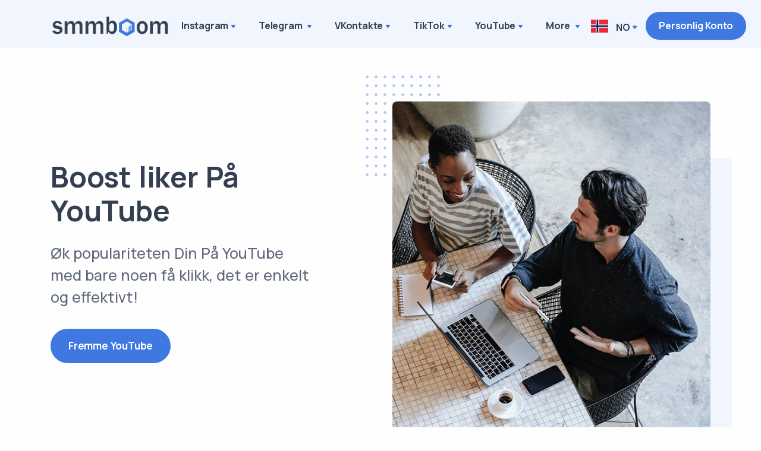

--- FILE ---
content_type: text/html;charset=UTF-8
request_url: https://smmboom.ru/no/youtube-likes
body_size: 51822
content:
<!DOCTYPE html>
<html lang="no">

<head>
  <meta charset="utf-8">
  <meta name="viewport" content="width=device-width, initial-scale=1.0">
  <link rel="shortcut icon" href="/img/favicon.png">
  <title>Boost liker På YouTube -  SmmBoom.ru - Cheat liker, abonnenter, visninger På Instagram</title>
  <link rel="stylesheet" href="/css/plugins.css">
  <link rel="stylesheet" href="/css/style.css">

  <link rel="stylesheet" href="/css/font-awesome/all.min.css" />
  <link rel="stylesheet" href="/css/flag-icon/flag-icon.min.css" />
  <link rel="stylesheet" href="/css/custom.css?4">
  
    <script>
        window.lang = 'no';
        window.metrica_id = '57335548';

        dataLayer = [];
    </script>

    <!-- Yandex.Metrika counter -->
<script type="text/javascript" >
   (function(m,e,t,r,i,k,a){m[i]=m[i]||function(){(m[i].a=m[i].a||[]).push(arguments)};
   m[i].l=1*new Date();k=e.createElement(t),a=e.getElementsByTagName(t)[0],k.async=1,k.src=r,a.parentNode.insertBefore(k,a)})
   (window, document, "script", "https://mc.yandex.ru/metrika/tag.js", "ym");

   ym(57335548, "init", {
        clickmap:true,
        trackLinks:true,
        accurateTrackBounce:true,
        webvisor:true,
        ecommerce:"dataLayer" 
   });
</script>
<noscript><div><img src="https://mc.yandex.ru/watch/57335548" style="position:absolute; left:-9999px;" alt="" /></div></noscript>
<!-- /Yandex.Metrika counter -->

   <script async src="https://www.googletagmanager.com/gtag/js?id=G-DR4ST0CMGD"></script>
   <script>
      window.dataLayer = window.dataLayer || [];
      function gtag(){dataLayer.push(arguments);}
      gtag('js', new Date());
      gtag('config', 'G-DR4ST0CMGD');
   </script>



   <script src="//code.jivo.ru/widget/ml2XzTzf33" async></script>

   <!-- Pixel Code for https://dleex.com/ -->
      <script defer src="https://dleex.com/pixel/rcyscijqbgxtfvk8earu1oyb7q2s5kgs"></script>
   <!-- END Pixel Code -->


</head>
<body>
  <div class="content-wrapper">
    <header class="wrapper bg-soft-primary">
<nav class="navbar navbar-expand-lg center-nav transparent navbar-light">
        <div class="container flex-lg-row flex-nowrap align-items-center">
          <div class="navbar-brand w-100">
            <a href="/no">
              <img src="/img/smmboom.png" width=200px alt="SmmBoom.ru - Cheat liker, abonnenter, visninger På Instagram" title="SmmBoom.ru - Cheat liker, abonnenter, visninger På Instagram" />
            </a>
          </div>
          <div class="navbar-collapse offcanvas-nav">
            <div class="offcanvas-header d-lg-none d-xl-none">
              <button type="button" class="btn-close btn-close-white offcanvas-close offcanvas-nav-close" aria-label="Close"></button>
            </div>
            <ul class="navbar-nav">
              <li class="nav-item dropdown ">
                <a class="nav-link" href="/no" data-bs-toggle="dropdown" aria-haspopup="true" aria-expanded="false">Instagram</a>
                <ul class="dropdown-menu" aria-labelledby="navbarDropdown">
                  <li class="" ><a class="dropdown-item" href="/no">Hjem</a></li>
                  <li class=""><a class="dropdown-item" href="/no/instagram-likes">Få liker</a></li>
                  <li class=""><a class="dropdown-item" href="/no/instagram-followers">Få følgere <span class="badge bg-danger ms-2">Hot</span></a></li>
                  <li class=""><a class="dropdown-item" href="/no/instagram-views">Få visninger</a></li>
                  <li class=""><a class="dropdown-item" href="/no/instagram-stories">Få historien visninger</a></li>
                  <li class=""><a class="dropdown-item" href="/no/instagram-comments">Få kommentarer</a></li> 
                  <li class=""><a class="dropdown-item" href="/no/instagram-autoviews">Autoviews</a></li>
                  <li class=""><a class="dropdown-item" href="/no/instagram-autolikes">Autoliker</a></li>
                </ul>
              </li>

              <li class="nav-item dropdown ">
                <a class="nav-link dropdown-toggle" href="/no/telegram" data-bs-toggle="dropdown" aria-haspopup="true" aria-expanded="false">
                  Telegram
                </a>
                <ul class="dropdown-menu">
                  <li class=""><a class="dropdown-item" href="/no/telegram">Hjem</a></li>
                  <li class=""><a class="dropdown-item" href="/no/telegram-members">Få medlemmer</a></li>
                  <li class=""><a class="dropdown-item" href="/no/telegram-views">Få visninger</a></li>
                  <li class=""><a class="dropdown-item" href="/no/telegram-autoviews">Autoviews</a></li>
                </ul>
              </li>              

              <!--<li class="nav-item dropdown ">
                <a class="nav-link" href="/no" data-bs-toggle="dropdown" aria-haspopup="true" aria-expanded="false">Facebook</a>
                <ul class="dropdown-menu" aria-labelledby="navbarDropdown">
                  <li class="" ><a class="dropdown-item" href="/no/facebook">Hjem</a></li>
                  <li class=""><a class="dropdown-item" href="/no/facebook-likes">Få liker</a></li>
                  <li class=""><a class="dropdown-item" href="/no/facebook-followers">Få følgere<span class="badge bg-danger ms-2">Hot</span></a></li>
                  <li class=""><a class="dropdown-item" href="/no/facebook-views">Få visninger</a></li>
                </ul>
              </li>-->

              <li class="nav-item dropdown ">
                <a class="nav-link dropdown-toggle" href="/no/vk" data-bs-toggle="dropdown" aria-haspopup="true" aria-expanded="false">VKontakte</a>
                <ul class="dropdown-menu">
                  <li class="" ><a class="dropdown-item" href="/no/vk">Hjem</a></li>
                  <li class=""><a class="dropdown-item" href="/no/vk-views">Få visninger</a></li>
                  <li class=""><a class="dropdown-item" href="/no/vk-likes">Få liker</a></li>
                  <li class=""><a class="dropdown-item" href="/no/vk-followers">Få følgere</a></li>
                  <li class=""><a class="dropdown-item" href="/no/vk-friends">Få venner</a></li>
                  <!--<li class=""><a class="dropdown-item" href="/no/vk-comments">Få kommentarer</a></li>-->
                  <li class=""><a class="dropdown-item" href="/no/vk-reposts">Få reposts</a></li>
                </ul>
              </li>
              
              <li class="nav-item dropdown ">
                <a class="nav-link dropdown-toggle" href="/no/tiktok" data-bs-toggle="dropdown" aria-haspopup="true" aria-expanded="false">TikTok</a>
                <ul class="dropdown-menu">
                  <li class="" ><a class="dropdown-item" href="/no/tiktok">Hjem</a></li>
                  <li class=""><a class="dropdown-item" href="/no/tiktok-likes">Få liker</a></li>
                  <li class=""><a class="dropdown-item" href="/no/tiktok-followers">Få følgere</a></li>
                  <li class=""><a class="dropdown-item" href="/no/tiktok-views">Få visninger</a></li>
                  <li class=""><a class="dropdown-item" href="/no/tiktok-reposts">Få reposts</a></li>
                  <li class=""><a class="dropdown-item" href="/no/tiktok-autoviews">Autoviews</a></li>
                  <li class=""><a class="dropdown-item" href="/no/tiktok-autolikes">Autoliker</a></li>                  
                </ul>
              </li>
              
              <li class="nav-item dropdown active">
                <a class="nav-link dropdown-toggle" href="/no/youtube" data-bs-toggle="dropdown" aria-haspopup="true" aria-expanded="false">YouTube</a>
                <ul class="dropdown-menu">
                  <li class="" ><a class="dropdown-item" href="/no/youtube">Hjem</a></li>
                  <li class="active"><a class="dropdown-item" href="/no/youtube-likes">Få liker</a></li>
                  <li class=""><a class="dropdown-item" href="/no/youtube-followers">Få følgere</a></li>
                  <li class=""><a class="dropdown-item" href="/no/youtube-views">Få visninger</a></li>
                </ul>
              </li>

              <li class="nav-item dropdown ">
                <a class="nav-link dropdown-toggle" href="/no/telegram" data-bs-toggle="dropdown" aria-haspopup="true" aria-expanded="false">
                  More
                </a>
                <ul class="dropdown-menu">
                  <li class=""><a class="dropdown-item" href="/no/facebook">Facebook</a></li>
                  <li class=""><a class="dropdown-item" href="/no/twitch">Twitch</a></li>
                  <li class=""><a class="dropdown-item" href="/no/discord">Discord</a></li>
                </ul>
              </li>
              
            </ul>

          </div>


          <div class="navbar-other w-100 d-flex ms-auto">
            <ul class="navbar-nav flex-row align-items-center ms-auto" data-sm-skip="true">
              <li class="nav-item dropdown language-select">
    <a class="nav-link dropdown-item dropdown-toggle" href="#" role="button" data-bs-toggle="dropdown" aria-haspopup="true" aria-expanded="false"> <i class="flag-icon flag-icon-no"></i> NO</a>
    <ul class="dropdown-menu">
            <li class="nav-item " ><a class="dropdown-item" href="/ru"><i class="flag-icon flag-icon-ru"></i>Русский</a></li>
            <li class="nav-item " ><a class="dropdown-item" href="/en"><i class="flag-icon flag-icon-en"></i>English</a></li>
            <li class="nav-item " ><a class="dropdown-item" href="/de"><i class="flag-icon flag-icon-de"></i>Deutsch</a></li>
            <li class="nav-item " ><a class="dropdown-item" href="/fr"><i class="flag-icon flag-icon-fr"></i>Français</a></li>
            <li class="nav-item " ><a class="dropdown-item" href="/es"><i class="flag-icon flag-icon-es"></i>Español</a></li>
            <li class="nav-item " ><a class="dropdown-item" href="/it"><i class="flag-icon flag-icon-it"></i>Italiano</a></li>
            <li class="nav-item " ><a class="dropdown-item" href="/pl"><i class="flag-icon flag-icon-pl"></i>Polski</a></li>
            <li class="nav-item " ><a class="dropdown-item" href="/nl"><i class="flag-icon flag-icon-nl"></i>Nederlands</a></li>
            <li class="nav-item " ><a class="dropdown-item" href="/dk"><i class="flag-icon flag-icon-dk"></i>Dansk</a></li>
            <li class="nav-item active" ><a class="dropdown-item" href="/no"><i class="flag-icon flag-icon-no"></i>Norsk</a></li>
            <li class="nav-item " ><a class="dropdown-item" href="/sv"><i class="flag-icon flag-icon-sv"></i>Svensk</a></li>
            <li class="nav-item " ><a class="dropdown-item" href="/fi"><i class="flag-icon flag-icon-fi"></i>Suomen kieli</a></li>
            <li class="nav-item " ><a class="dropdown-item" href="/br"><i class="flag-icon flag-icon-br"></i>Brazilian</a></li>
            <li class="nav-item " ><a class="dropdown-item" href="/tr"><i class="flag-icon flag-icon-tr"></i>Türkçe</a></li>
            <li class="nav-item " ><a class="dropdown-item" href="/id"><i class="flag-icon flag-icon-id"></i>Indonesia</a></li>
            <li class="nav-item " ><a class="dropdown-item" href="/kr"><i class="flag-icon flag-icon-kr"></i>한국</a></li>
            <li class="nav-item " ><a class="dropdown-item" href="/jp"><i class="flag-icon flag-icon-jp"></i>日本</a></li>
    </ul>
</li>

              <li class="nav-item d-none d-lg-block">
                <a href="/no/cp/" class="btn btn-sm btn-primary rounded-pill">Personlig Konto</a>
              </li>
               <li class="nav-item d-lg-none d-block">
                <a style="color: #1d293f;font-size: 1.15rem;" href="/no/cp/" title="Personlig Konto"><i class="fas fa-user"></i></a>
              </li>
              <li class="nav-item d-lg-none">
                <div class="navbar-hamburger"><button class="hamburger animate plain" data-toggle="offcanvas-nav"><span></span></button></div>
              </li>
            </ul>
          </div>


        </div>
  </nav>
</header>

    <section class="wrapper bg-light">
      <div class="container pt-8 pt-md-14">
        <div class="row gx-lg-0 gx-xl-8 gy-10 gy-md-13 gy-lg-0 mb-7 mb-md-14 align-items-center">
  <div class="col-md-8 offset-md-2 col-lg-6 offset-lg-1 position-relative order-lg-2" data-cue="zoomIn">
    <div class="shape bg-dot primary rellax w-17 h-19" data-rellax-speed="1" style="top: -1.7rem; left: -1.5rem;"></div>
    <div class="shape rounded bg-soft-primary rellax d-md-block" data-rellax-speed="0" style="bottom: -1.8rem; right: -0.8rem; width: 85%; height: 90%;"></div>
      <figure class="rounded"><img src="/img/photos/about13.jpg" srcset="/img/photos/about13@2x.jpg 2x" alt="" /></figure>
    </div>

    <div class="col-lg-5 mt-lg-n10 text-center text-lg-start" data-cues="slideInDown" data-group="page-title" data-delay="600">
      <h1 class="display-1 mb-5">Boost liker På YouTube</h1>
      <p class="lead fs-25 lh-sm mb-7 px-md-10 px-lg-0">Øk populariteten Din På YouTube med bare noen få klikk, det er enkelt og effektivt!</p>
      <div class="d-flex justify-content-center justify-content-lg-start" data-cues="slideInDown" data-group="page-title-buttons" data-delay="900">
        <span><a href="#price" class="btn btn-lg btn-primary rounded-pill me-2"> Fremme YouTube</a></span>
      </div>
    </div>
  </div>

    <div class="row">
      <div class="col-md-10 offset-md-1 col-lg-8 offset-lg-2 text-center">
        <h2 class="fs-15 text-uppercase text-muted mb-3">Hvorfor bør du velge SmmBoom.ru?</h2>
        <h3 class="display-4 mb-10 px-xl-10">Våre fordeler</h3>
      </div>
      <!-- /column -->
    </div>
    <!-- /.row -->
    <div class="position-relative mb-md-14">
      <div class="shape rounded-circle bg-soft-blue rellax w-16 h-16" data-rellax-speed="1" style="bottom: -0.5rem; right: -2.2rem; z-index: 0;"></div>
      <div class="shape bg-dot yellow rellax w-16 h-17" data-rellax-speed="1" style="top: -0.5rem; left: -2.5rem; z-index: 0;"></div>
      <div class="row gx-md-5 gy-5 text-center">
        <div class="col-md-6 col-xl-3">
          <div class="card shadow-lg">
            <div class="card-body">
              <img src="/img/icons/rocket.svg" class="svg-inject icon-svg icon-svg-md text-yellow mb-3" alt="" />
              <h4>Øyeblikkelig lansering</h4>
              <p class="mb-2">Følgere lanseres umiddelbart</p>
              <a href="#price" class="more hover link-yellow">Start kampanjen</a>
            </div>
            <!--/.card-body -->
          </div>
          <!--/.card -->
        </div>
        <!--/column -->
        <div class="col-md-6 col-xl-3">
          <div class="card shadow-lg">
            <div class="card-body">
              <img src="/img/icons/certificate.svg" class="svg-inject icon-svg icon-svg-md text-red mb-3" alt="" />
              <h4>Høykvalitets</h4>
              <p class="mb-2">Kontoer med profilbilder og innlegg</p>
              <a href="#price" class="more hover link-red">Start kampanjen</a>
            </div>
            <!--/.card-body -->
          </div>
          <!--/.card -->
        </div>
        <!--/column -->
        <div class="col-md-6 col-xl-3">
          <div class="card shadow-lg">
            <div class="card-body">
              <img src="/img/icons/analytics.svg" class="svg-inject icon-svg icon-svg-md text-green mb-3" alt="" />
              <h4>Forbedring av statistikk</h4>
              <p class="mb-2">Rekkevidden og regelmessig engasjement av dine nye følgere forbedrer profilens statistikk betydelig ved å øke liker og visninger</p>
              <a href="#price" class="more hover link-green">Start kampanjen</a>
            </div>
            <!--/.card-body -->
          </div>
          <!--/.card -->
        </div>
        <!--/column -->
        <div class="col-md-6 col-xl-3">
          <div class="card shadow-lg">
            <div class="card-body">
              <img src="/img/icons/megaphone.svg" class="svg-inject icon-svg icon-svg-md text-blue mb-3" alt="" />
              <h4>Rask støtte</h4>
              <p class="mb-2">Vi er alltid tilgjengelige for å hjelpe deg med ethvert problem</p>
              <a href="#price" class="more hover link-blue">Start kampanjen</a>
            </div>
            <!--/.card-body -->
          </div>
          <!--/.card -->
        </div>
        <!--/column -->
      </div>
      <!--/.row -->
    </div>
    <!-- /.position-relative -->

<div class="mt-5 mb-14 row gx-lg-8 gx-xl-12 gy-10 align-items-center">
      <div class="col-lg-6 position-relative order-lg-2">
        <div class="shape bg-dot primary rellax w-16 h-20" data-rellax-speed="1" style="top: 3rem; left: 5.5rem"></div>
        <div class="overlap-grid overlap-grid-2">
          <div class="item">
            <figure class="rounded shadow"><img src="/img/photos/about2.jpg" srcset="/img/photos/about2@2x.jpg 2x" alt=""></figure>
          </div>
          <div class="item">
            <figure class="rounded shadow"><img src="/img/photos/about3.jpg" srcset="/img/photos/about3@2x.jpg 2x" alt=""></figure>
          </div>
        </div>
      </div>
      <!--/column -->
      <div class="col-lg-6">
        <img src="/img/icons/megaphone.svg" class="svg-inject icon-svg icon-svg-md mb-4" alt="" />
        <h2 class="display-4 mb-3">YouTube Forfremmelse</h2>
        <p class="lead fs-lg">Hvorfor velge oss?</p>
        <p class="mb-6">Å bruke SmmBoom.ru nettstedet betyr at du aldri trenger å bekymre deg for hvordan du får liker på YouTube igjen, ekte følgere eller visninger på YouTube raskt og billig.</p>
        <div class="row gy-3 gx-xl-8">
          <div class="col-xl-6">
            <ul class="icon-list bullet-bg bullet-soft-primary mb-0">
              <li><span><i class="uil uil-check"></i></span><span>Ingen fare for å forby eller slutte å følge</span></li>
              <li class="mt-3"><span><i class="uil uil-check"></i></span><span>Mer enn tre års markedserfaring</span></li>
              <li class="mt-3"><span><i class="uil uil-check"></i></span><span>Øyeblikkelig lansering</span></li>
            </ul>
          </div>
          <!--/column -->
          <div class="col-xl-6">
            <ul class="icon-list bullet-bg bullet-soft-primary mb-0">
              <li><span><i class="uil uil-check"></i></span><span>Utmerket pris / ytelsesforhold</span></li>
              <li class="mt-3"><span><i class="uil uil-check"></i></span><span>Praktisk grensesnitt som lar deg bestille abonnenter i to klikk</span></li>
            </ul>
          </div>
          <!--/column -->
        </div>
        <!--/.row -->
      </div>
      <!--/column -->
    </div>
    <!--/.row -->

<h2 class="display-4 mb-3">Start trinn</h2>
    <p class="lead fs-lg mb-8">Det er veldig enkelt å kjøpe YouTube promotion med smmboom</p>
    <div class="mb-14 row gx-lg-8 gx-xl-12 gy-6 process-wrapper line">
      <div class="col-md-6 col-lg-3"> <span class="icon btn btn-circle btn-lg btn-soft-primary disabled mb-4"><span class="number">01</span></span>
        <h4 class="mb-1">Velg ønsket sett med tjenester</h4>
        <p class="mb-0">Jo mer volum du velger, jo større rabatt</p>
      </div>
      <!--/column -->
      <div class="col-md-6 col-lg-3"> <span class="icon btn btn-circle btn-lg btn-primary disabled mb-4"><span class="number">02</span></span>
        <h4 class="mb-1">Fyll ut bestillingsskjemaet</h4>
        <p class="mb-0">Angi siden for å fremme og de ønskede parametrene</p>
      </div>
      <!--/column -->
      <div class="col-md-6 col-lg-3"> <span class="icon btn btn-circle btn-lg btn-soft-primary disabled mb-4"><span class="number">03</span></span>
        <h4 class="mb-1">Foreta en betaling</h4>
        <p class="mb-0">Ved betaling blir bestillingen umiddelbart satt i drift</p>
      </div>
      <!--/column -->
      <div class="col-md-6 col-lg-3"> <span class="icon btn btn-circle btn-lg btn-primary disabled mb-4"><span class="number">04</span></span>
        <h4 class="mb-1">Sjekk kampanjeresultatene</h4>
        <p class="mb-0">Informasjon om ordrestatus er tilgjengelig i din personlige konto</p>
      </div>      
    </div>
    <!--/.row -->

<div class="row" id="price">
  <div class="col-lg-10 col-xl-9 col-xxl-8 mx-auto text-center">
    <h3 class="display-4 mb-3 mb-md-3 px-lg-10">Tariffer og priser</h3>  
    <h2 class="fs-15 text-uppercase text-muted mb-9">Jo mer volum du velger, jo større rabatt</h2>
  </div>
</div>

  <div class="pricing-wrapper position-relative mb-16">
  <div class="shape rounded-circle bg-line red rellax w-18 h-18 d-none d-lg-block" data-rellax-speed="1" style="bottom: 0.5rem; left: -2.5rem;"></div>
    <div class="row">
      <div class="col-md-4 mt-5 mt-sm-0">
            <h2 class="display-6 mb-4">What will we promote?</h2>
            <ul class="pricing-categories icon-list">
                    <li><a class="d-flex " href="/no/#price"><i class="fab fa-instagram"></i>  Instagram</a></li>
                    <li><a class="d-flex " href="/no/telegram#price"><i class="fab fa-telegram"></i>  Telegram</a></li>
                    <li><a class="d-flex " href="/no/tiktok#price"><i class="fab fa-tiktok"><svg width=20px xmlns="http://www.w3.org/2000/svg" viewBox="0 0 448 512"><!--! Font Awesome Pro 6.4.0 by @fontawesome - https://fontawesome.com License - https://fontawesome.com/license (Commercial License) Copyright 2023 Fonticons, Inc. --><path d="M448,209.91a210.06,210.06,0,0,1-122.77-39.25V349.38A162.55,162.55,0,1,1,185,188.31V278.2a74.62,74.62,0,1,0,52.23,71.18V0l88,0a121.18,121.18,0,0,0,1.86,22.17h0A122.18,122.18,0,0,0,381,102.39a121.43,121.43,0,0,0,67,20.14Z"/></svg></i>  TikTok</a></li>
                    <li><a class="d-flex active" href="/no/youtube#price"><i class="fab fa-youtube"></i>  YouTube</a></li>
                    <li><a class="d-flex " href="/no/facebook#price"><i class="fab fa-facebook"></i>  Facebook</a></li>
                    <li><a class="d-flex " href="/no/twitch#price"><i class="fab fa-twitch"></i>  Twitch</a></li>
                    <li><a class="d-flex " href="/no/discord#price"><i class="fab fa-discord"></i>  Discord</a></li>
            </ul>
      </div>
      <div class="col-md-8">
         <div class="row product mt-4 mt-md-0 mb-4">
          <div class="col-sm-1 text-center"">
              <i class="display-1 text-primary fab fa-youtube"></i>
          </div>
          <div class="col-sm-6">
            <div class="product-description">
              <div class="fs-20 mb-2 text-primary">
                Tilhenger
              </div>
                            <table class="small">
                                <tr><td>Starte</td><td class="right" id="service_start_info">В течение 5-300 minutes после оплаты</td></tr>
                                <tr><td>Pris</td><td class="right" id="service_speed_info">до 500 в сутки</td></tr>
                                <tr><td>Minimum bestilling</td><td class="right" id="service_min_info">10</td></tr>
                                <tr><td>Maksimal rekkefølge</td><td class="right" id="service_max_info">5 000 000</td></tr>
                            </table>
             </div>
          </div>
          <div class="col-sm-5 text-center" >
              <div class="product-price mt-2">
               €&nbsp;2&nbsp;/&nbsp;100PC
              </div>
              <div class="add-to-cart">
                <a data-bs-toggle="modal" data-bs-target="#orderModal" data-service_id="12"  href="/no/cp/order/youtube?service_id=12" class="btn btn-primary btn-square mt-2" ><i class="fas fa-shopping-cart"></i> Kjøp Nå</a>
              </div>
          </div>
        </div>
         <div class="row product mt-4 mt-md-0 mb-4">
          <div class="col-sm-1 text-center"">
              <i class="display-1 text-primary fab fa-youtube"></i>
          </div>
          <div class="col-sm-6">
            <div class="product-description">
              <div class="fs-20 mb-2 text-primary">
                Быстрые подписчики с гарантией
              </div>
                            <table class="small">
                                <tr><td>Starte</td><td class="right" id="service_start_info">В течение 1-24 часов после оплаты.</td></tr>
                                <tr><td>Pris</td><td class="right" id="service_speed_info">до 500 в сутки</td></tr>
                                <tr><td>Minimum bestilling</td><td class="right" id="service_min_info">10</td></tr>
                                <tr><td>Maksimal rekkefølge</td><td class="right" id="service_max_info">5 000 000</td></tr>
                            </table>
             </div>
          </div>
          <div class="col-sm-5 text-center" >
              <div class="product-price mt-2">
               €&nbsp;5&nbsp;/&nbsp;100PC
              </div>
              <div class="add-to-cart">
                <a data-bs-toggle="modal" data-bs-target="#orderModal" data-service_id="46"  href="/no/cp/order/youtube?service_id=46" class="btn btn-primary btn-square mt-2" ><i class="fas fa-shopping-cart"></i> Kjøp Nå</a>
              </div>
          </div>
        </div>
         <div class="row product mt-4 mt-md-0 mb-4">
          <div class="col-sm-1 text-center"">
              <i class="display-1 text-primary fab fa-youtube"></i>
          </div>
          <div class="col-sm-6">
            <div class="product-description">
              <div class="fs-20 mb-2 text-primary">
                Liker
              </div>
                            <table class="small">
                                <tr><td>Starte</td><td class="right" id="service_start_info">В течение 5-300 минут после оплаты</td></tr>
                                <tr><td>Pris</td><td class="right" id="service_speed_info">До 5000 в сутки</td></tr>
                                <tr><td>Minimum bestilling</td><td class="right" id="service_min_info">10</td></tr>
                                <tr><td>Maksimal rekkefølge</td><td class="right" id="service_max_info">40 000</td></tr>
                            </table>
             </div>
          </div>
          <div class="col-sm-5 text-center" >
              <div class="product-price mt-2">
               €&nbsp;0.50&nbsp;/&nbsp;100PC
              </div>
              <div class="add-to-cart">
                <a data-bs-toggle="modal" data-bs-target="#orderModal" data-service_id="13"  href="/no/cp/order/youtube?service_id=13" class="btn btn-primary btn-square mt-2" ><i class="fas fa-shopping-cart"></i> Kjøp Nå</a>
              </div>
          </div>
        </div>
         <div class="row product mt-4 mt-md-0 mb-4">
          <div class="col-sm-1 text-center"">
              <i class="display-1 text-primary fab fa-youtube"></i>
          </div>
          <div class="col-sm-6">
            <div class="product-description">
              <div class="fs-20 mb-2 text-primary">
                Просмотры видео
              </div>
                            <table class="small">
                                <tr><td>Starte</td><td class="right" id="service_start_info">В течение 5-300 минут после оплаты</td></tr>
                                <tr><td>Pris</td><td class="right" id="service_speed_info">До 1000-2000 в час</td></tr>
                                <tr><td>Minimum bestilling</td><td class="right" id="service_min_info">100</td></tr>
                                <tr><td>Maksimal rekkefølge</td><td class="right" id="service_max_info">50 000 000</td></tr>
                            </table>
             </div>
          </div>
          <div class="col-sm-5 text-center" >
              <div class="product-price mt-2">
               €&nbsp;0.70&nbsp;/&nbsp;100PC
              </div>
              <div class="add-to-cart">
                <a data-bs-toggle="modal" data-bs-target="#orderModal" data-service_id="14"  href="/no/cp/order/youtube?service_id=14" class="btn btn-primary btn-square mt-2" ><i class="fas fa-shopping-cart"></i> Kjøp Nå</a>
              </div>
          </div>
        </div>
         <div class="row product mt-4 mt-md-0 mb-4">
          <div class="col-sm-1 text-center"">
              <i class="display-1 text-primary fab fa-youtube"></i>
          </div>
          <div class="col-sm-6">
            <div class="product-description">
              <div class="fs-20 mb-2 text-primary">
                🇷🇺 Просмотры Shorts
              </div>
                            <table class="small">
                                <tr><td>Starte</td><td class="right" id="service_start_info">В течение 5-300 минут после оплаты</td></tr>
                                <tr><td>Pris</td><td class="right" id="service_speed_info">До 1000-2000 в час</td></tr>
                                <tr><td>Minimum bestilling</td><td class="right" id="service_min_info">100</td></tr>
                                <tr><td>Maksimal rekkefølge</td><td class="right" id="service_max_info">100 000 000</td></tr>
                            </table>
             </div>
          </div>
          <div class="col-sm-5 text-center" >
              <div class="product-price mt-2">
               €&nbsp;2&nbsp;/&nbsp;100PC
              </div>
              <div class="add-to-cart">
                <a data-bs-toggle="modal" data-bs-target="#orderModal" data-service_id="64"  href="/no/cp/order/youtube?service_id=64" class="btn btn-primary btn-square mt-2" ><i class="fas fa-shopping-cart"></i> Kjøp Nå</a>
              </div>
          </div>
        </div>
         <div class="row product mt-4 mt-md-0 mb-4">
          <div class="col-sm-1 text-center"">
              <i class="display-1 text-primary fab fa-youtube"></i>
          </div>
          <div class="col-sm-6">
            <div class="product-description">
              <div class="fs-20 mb-2 text-primary">
                🌎 Просмотры SHORTS
              </div>
                            <table class="small">
                                <tr><td>Starte</td><td class="right" id="service_start_info">5-200 минут после оплаты</td></tr>
                                <tr><td>Pris</td><td class="right" id="service_speed_info">до 10 000 в день</td></tr>
                                <tr><td>Minimum bestilling</td><td class="right" id="service_min_info">50</td></tr>
                                <tr><td>Maksimal rekkefølge</td><td class="right" id="service_max_info">2 000 000</td></tr>
                            </table>
             </div>
          </div>
          <div class="col-sm-5 text-center" >
              <div class="product-price mt-2">
               €&nbsp;2&nbsp;/&nbsp;100PC
              </div>
              <div class="add-to-cart">
                <a data-bs-toggle="modal" data-bs-target="#orderModal" data-service_id="87"  href="/no/cp/order/youtube?service_id=87" class="btn btn-primary btn-square mt-2" ><i class="fas fa-shopping-cart"></i> Kjøp Nå</a>
              </div>
          </div>
        </div>
         <div class="row product mt-4 mt-md-0 mb-4">
          <div class="col-sm-1 text-center"">
              <i class="display-1 text-primary fab fa-youtube"></i>
          </div>
          <div class="col-sm-6">
            <div class="product-description">
              <div class="fs-20 mb-2 text-primary">
                Просмотры видео с РФ 🇷🇺
              </div>
                            <table class="small">
                                <tr><td>Starte</td><td class="right" id="service_start_info">в течение 5-200 минут после оплаты</td></tr>
                                <tr><td>Pris</td><td class="right" id="service_speed_info">до 500 в сутки</td></tr>
                                <tr><td>Minimum bestilling</td><td class="right" id="service_min_info">100</td></tr>
                                <tr><td>Maksimal rekkefølge</td><td class="right" id="service_max_info">100 000 000</td></tr>
                            </table>
             </div>
          </div>
          <div class="col-sm-5 text-center" >
              <div class="product-price mt-2">
               €&nbsp;2&nbsp;/&nbsp;100PC
              </div>
              <div class="add-to-cart">
                <a data-bs-toggle="modal" data-bs-target="#orderModal" data-service_id="95"  href="/no/cp/order/youtube?service_id=95" class="btn btn-primary btn-square mt-2" ><i class="fas fa-shopping-cart"></i> Kjøp Nå</a>
              </div>
          </div>
        </div>

      </div>
    </div>
  </div>


<!-- Modal -->
<div class="modal fade" id="orderModal" tabindex="-1" aria-labelledby="orderModalLabel" aria-hidden="true">
  <div class="modal-dialog">
    <div class="modal-content">
      <div class="modal-header">
        <h5 class="modal-title" id="orderModalLabel"></h5>
        <button type="button" class="btn-close" data-bs-dismiss="modal" aria-label="Close"></button>
      </div>
      <div class="modal-body">
        
        <div class="checkout-info mb-3">
          <p class="mb-0"><strong>Bestiller du ofte?</strong> <a class="text-secondary" href="/no/cp/">Fullfør registreringen!</a></p>
        </div>
       
        <div class="input-group mb-3">
          <div class="input-group-text border-0" id="orderModalLinkIcon"><i class="fa fa-link"></i></div>
          <input type="text" class="form-control" id="orderModalLinkField" required>
        </div>
        
        <div class="input-group mb-3 quantity_fields">
          <div class="input-group-text border-0"><i class="fa fa-plus"></i></div>
          <input type="text" class="form-control integer" id="orderModalQuantityField" required>
        </div>

        <div class="subscribe_fields" style="display:none;">
          <div class="input-group mb-3">
            <div class="input-group-text border-0"><i class="fa fa-plus"></i></div>
            <input type="text" class="form-control integer" id="orderModalSubscribeMinField" required>
          </div>
          <div class="input-group mb-3">
            <div class="input-group-text border-0"><i class="fa fa-plus"></i></div>
            <input type="text" class="form-control integer" id="orderModalSubscribeMaxField" required>
          </div>
          <div class="input-group mb-3">
            <div class="input-group-text border-0"><i class="fa fa-plus"></i></div>
            <input type="text" class="form-control integer" id="orderModalSubscribePostsField" required placeholder="Antall fremtidige innlegg" >
          </div>
         </div>

        <div class="input-group mb-3">
          <div class="input-group-text border-0"><i class="fa fa-envelope"></i></div>
          <input type="text" class="form-control" id="orderModalEmailField" placeholder="Your email">
        </div>

        <div class="input-group">
          <div class="input-group-text border-0"><i class="fa fa-percent"></i></div>
          <input type="text" class="form-control" id="orderModalPromoField" placeholder="Promocode">
        </div>
        <small class="text-muted" id="promo-not-applied">Hvis du har en rabattkodekode, skriv den inn her</small>
        <small class="text-info" id="promo-applied" style="display:none;"></small>

        <div class="table-responsive">
          <table class="table cart">
            <tbody>
              <tr>
                <th class="border-top-0 product-name" scope="row">Tjenesten</th>
                <th class="border-top-0 product-total" scope="row">Mengde</th>
              </tr>
              <tr>
                <td id="orderModalServiceName"></td>
                <td id="orderModalServiceCost"><span class="cost"></span> eur for <span class="numb"></span>&nbsp;PC</td>
              </tr>
              <tr>
                <td>Rabatt</td>
                <td id="orderModalDiscount"><strong class="cost"></strong> eur</td>
              </tr>
            </tbody>
            <tfoot>
            <tr>
              <th class="product-total" scope="row">Total</th>
              <td class="product-total amount text-primary" id="orderModalAmount"><strong class="cost"></strong> eur</td>
            </tr>
            </tfoot>
          </table>
        </div>
      </div>
      <div class="modal-footer" style="padding-top: 1rem;">
          <div class="form-group text-end">
            <label class="form-check-label">
              Betaling med et ikke-russisk bankkort &nbsp;
              <input class="form-check-input" type="checkbox" id="orderModalPaymentService" name="payment_service" value="unitpay"  checked >
            </label>
          </div>
        <div class="form-group text-end">
          <!--<button type="button" class="btn btn-secondary" data-bs-dismiss="modal">Lukke</button>-->
          <a href="javascript:void(0);" id="orderModalSubmit" data-payment_service="yookassa"><button type="button" class="btn btn-primary">Gå til betaling</button></a>
        </div>
      </div>
    </div>
  </div>
</div>




    <div class="row mb-14 gy-10 gx-lg-8 gx-xl-12 align-items-center">
      <div class="col-lg-7 position-relative">
        <div class="shape bg-dot primary rellax w-18 h-18" data-rellax-speed="1" style="top: 0; left: -1.4rem; z-index: 0;"></div>
        <div class="row gx-md-5 gy-5">
          <div class="col-md-6">
            <figure class="rounded mt-md-10 position-relative"><img src="/img/photos/g5.jpg" srcset="/img/photos/g5@2x.jpg 2x" alt=""></figure>
          </div>
          <!--/column -->
          <div class="col-md-6">
            <div class="row gx-md-5 gy-5">
              <div class="col-md-12 order-md-2">
                <figure class="rounded"><img src="/img/photos/g6.jpg" srcset="/img/photos/g6@2x.jpg 2x" alt=""></figure>
              </div>
              <!--/column -->
              <div class="col-md-10">
                <div class="card bg-pale-primary text-center counter-wrapper">
                  <div class="card-body py-11">
                    <h3 class="counter text-nowrap">5000+</h3>
                    <p class="mb-0">Fornøyde kunder</p>
                  </div>
                  <!--/.card-body -->
                </div>
                <!--/.card -->
              </div>
              <!--/column -->
            </div>
            <!--/.row -->
          </div>
          <!--/column -->
        </div>
        <!--/.row -->
      </div>
      <!--/column -->
      <div class="col-lg-5">
        <p class="lead fs-lg">Hvorfor er dette nødvendig?</p>
        <p>Kvalitet liker på YouTube ble et utmerket verktøy for profilutvikling, de viser interessenivået i et bestemt innlegg, kan legge til aktivitet på siden og øke antall tilhengere. Jo flere liker a legge til gevinster, jo mer popul r blir kontoen.</p>
        <p class="lead fs-lg">Hvor raskt starter kampanjen?</p>
        <p>Vi prøver å levere tjenester så raskt som mulig og umiddelbart starte bestillingen ved betaling. Fremme av liker og visninger begynner 5-30 minutter etter betaling. Følgere kampanjen starter innen 5-300 minutter etter betaling.</p>
        <a href="#price" class="btn btn-primary mt-3">Start kampanjen <i class="fa fa-angle-right ps-3"></i></a>
      </div>
      <!--/column -->
    </div>
    <!--/.row -->

<h2 class="display-4 mb-3 text-center">Noen andre spørsmål?</h2>
    <div class="row">
      <div class="col-lg-6 mb-0">
        <div id="accordion-1" class="accordion-wrapper">
          <div class="card">
            <div class="card-header" id="accordion-heading-1-1">
              <button class="collapsed" data-bs-toggle="collapse" data-bs-target="#accordion-collapse-1-1" aria-expanded="false" aria-controls="accordion-collapse-1-1">Hvordan legge inn en bestilling?</button>
            </div>
            <!-- /.card-header -->
            <div id="accordion-collapse-1-1" class="collapse" aria-labelledby="accordion-heading-1-1" data-bs-target="#accordion-1">
              <div class="card-body">
                <p>For å gjøre en bestilling, velg tjenesten, sett inn profilen din og angi nummeret. Du vil bli omdirigert til betalingstjenesten for å fullføre kjøpet. Når du betaler, vil vi begynne å utføre bestillingen din umiddelbart.</p>
              </div>
              <!-- /.card-body -->
            </div>
            <!-- /.collapse -->
          </div>
          <!-- /.card -->
          <div class="card">
            <div class="card-header" id="accordion-heading-1-2">
              <button class="collapsed" data-bs-toggle="collapse" data-bs-target="#accordion-collapse-1-2" aria-expanded="false" aria-controls="accordion-collapse-1-2">Hvor lang tid tar tjenesten?</button>
            </div>
            <!-- /.card-header -->
            <div id="accordion-collapse-1-2" class="collapse" aria-labelledby="accordion-heading-1-2" data-bs-target="#accordion-1">
              <div class="card-body">
              <p>Lanseringen av liker og visninger starter innen 5-30 minutter etter betaling<br />lanseringen av følgere starter innen 5-300 minutter etter betaling<br />lanseringen av historievisninger starter innen 5-60 minutter etter betaling < br />lanseringen av reposts starter innen 5-120 minutter etter betaling<br />For å sikre sikkerheten til kontoen din, øker vi den gradvis<br / > ordreutførelsesdatoer kan variere avhengig av gjeldende tilstand av sosiale nettverksalgoritmer</p>
              </div>
              <!-- /.card-body -->
            </div>
            <!-- /.collapse -->
          </div>
          <!-- /.card -->
          <div class="card">
            <div class="card-header" id="accordion-heading-1-3">
              <button class="collapsed" data-bs-toggle="collapse" data-bs-target="#accordion-collapse-1-3" aria-expanded="false" aria-controls="accordion-collapse-1-3">Må profilen min være åpen?</button>
            </div>
            <!-- /.card-header -->
            <div id="accordion-collapse-1-3" class="collapse" aria-labelledby="accordion-heading-1-3" data-bs-target="#accordion-1">
              <div class="card-body">
                <p>Ja, profilen din må være offentlig < br />det er umulig å fremme private kontoer<br />det bør heller ikke være noen aldersgrense satt på kontoen din</p>
              </div>
              <!-- /.card-body -->
            </div>
            <!-- /.collapse -->
          </div>
          <!-- /.card -->
          <div class="card">
            <div class="card-header" id="accordion-heading-1-4">
              <button class="collapsed" data-bs-toggle="collapse" data-bs-target="#accordion-collapse-1-4" aria-expanded="false" aria-controls="accordion-collapse-1-4">Hva er auto liker og auto visninger?</button>
            </div>
            <!-- /.card-header -->
            <div id="accordion-collapse-1-4" class="collapse" aria-labelledby="accordion-heading-1-4" data-bs-target="#accordion-1">
              <div class="card-body">
                <p>Auto liker er en tjeneste som automatisk gir et visst antall liker til fremtidige innlegg. Liker lanseres innen 5-30 minutter etter at Du har lagt inn<br />Auto visninger er de samme som auto liker, men lansert for visninger. Vi kan ikke øke visninger for en " karusell "(et innlegg som består av videoer og bilder). Visninger startes innen 5-30 minutter etter at du har lagt inn videoen</p>
              </div>
              <!-- /.card-body -->
            </div>
            <!-- /.collapse -->
          </div>
          <!-- /.card -->
        </div>
        <!-- /.accordion-wrapper -->
      </div>
      <!--/column -->
      <div class="col-lg-6">
        <div id="accordion-2" class="accordion-wrapper">
          <div class="card">
            <div class="card-header" id="accordion-heading-2-1">
              <button class="collapsed" data-bs-toggle="collapse" data-bs-target="#accordion-collapse-2-1" aria-expanded="false" aria-controls="accordion-collapse-2-1">Kan jeg endre påloggingen min etter at jeg har lagt inn bestillingen min?</button>
            </div>
            <!-- /.card-header -->
            <div id="accordion-collapse-2-1" class="collapse" aria-labelledby="accordion-heading-2-1" data-bs-target="#accordion-2">
              <div class="card-body">
                 <p>Endring av innloggingsdata etter betalingen anbefales ikke. Hvis du gjør dette, mister vi siden din, og all innsats for å markedsføre siden din er bortkastet</p>
              </div>
              <!-- /.card-body -->
            </div>
            <!-- /.collapse -->
          </div>
          <!-- /.card -->
          <div class="card">
            <div class="card-header" id="accordion-heading-2-2">
              <button class="collapsed" data-bs-toggle="collapse" data-bs-target="#accordion-collapse-2-2" aria-expanded="false" aria-controls="accordion-collapse-2-2">Hva er garantiene?</button>
            </div>
            <!-- /.card-header -->
            <div id="accordion-collapse-2-2" class="collapse" aria-labelledby="accordion-heading-2-2" data-bs-target="#accordion-2">
              <div class="card-body">
                <p>Vi oppfyller alle ordrer. Hvis du er i tvil, start med en minimumsordre og sjekk vår troverdighet</p>
              </div>
              <!-- /.card-body -->
            </div>
            <!-- /.collapse -->
          </div>
          <!-- /.card -->
          <div class="card">
            <div class="card-header" id="accordion-heading-2-3">
              <button class="collapsed" data-bs-toggle="collapse" data-bs-target="#accordion-collapse-2-3" aria-expanded="false" aria-controls="accordion-collapse-2-3">Er disse ekte mennesker?</button>
            </div>
            <!-- /.card-header -->
            <div id="accordion-collapse-2-3" class="collapse" aria-labelledby="accordion-heading-2-3" data-bs-target="#accordion-2">
              <div class="card-body">
                <p>Avhengig av dagens algoritmer i det sosiale nettverket, er boostet av blandet type: 30% av ekte følgere og resten er høykvalitets bots (roboter) med profilbilder og innlegg</p>
              </div>
              <!-- /.card-body -->
            </div>
            <!-- /.collapse -->
          </div>     
          <!-- /.card -->

        <!-- /.card -->
          <div class="card">
            <div class="card-header" id="accordion-heading-2-4">
              <button class="collapsed" data-bs-toggle="collapse" data-bs-target="#accordion-collapse-2-4" aria-expanded="false" aria-controls="accordion-collapse-2-3">Jeg er i et annet land. Kan jeg fortsatt bestille?</button>
            </div>
            <!-- /.card-header -->
            <div id="accordion-collapse-2-4" class="collapse" aria-labelledby="accordion-heading-2-4" data-bs-target="#accordion-2">
              <div class="card-body">
                <p>Ja, det kan du sikkert. Du kan bestille fra et hvilket som helst land og velge hvilken betalingsmetode som er praktisk for deg</p>
              </div>
              <!-- /.card-body -->
            </div>
            <!-- /.collapse -->
          </div>     
          <!-- /.card -->

        </div>
        <!-- /.accordion-wrapper -->
      </div>
      <p class="mt-4 mb-0 text-center">Noen andre spørsmål? <a href="mailto:letstalk@smmboom.ru">Skriv til oss</a></p>
      <!--/column -->
    </div>
    <!--/.row -->


      </div>
    </section>
  </div>
      <footer class="bg-light mt-17">
      <div class="container pb-5">
        <div class="row">
          <div class="col-md-12 col-lg-4 pe-lg-5 mb-5 mb-lg-0">
            <a class="footer-logo py-0" href="/no">
              <img class="mb-4" src="/img/smmboom.png" width=150px title="SmmBoom.ru" alt="SmmBoom.ru" />
            </a>
            <div class="footer-contact-info">
              <p>Få din side forfremmet i dag! Vi engasjerer et kvalitetspublikum for kontoen din for å gjøre deg populær om noen timer</p>
            </div>
          </div>
          <div class="col-lg-5 col-md-8">
            <div class="row">

              <div class="col-sm-6 col-lg-6 mb-4 mb-sm-0">
                <h4 class="mb-2 mb-sm-4">Kontakte</h4>
                <div class="footer-link">
                  <ul class="list-unstyled text-reset mb-0">
                    <li><a  href="/no/cp/">Personlig Konto</a></li>
                    <li><a href="mailto:letstalk@smmboom.ru">Email</a></li>
                    <li><a href="https://t.me/MySmmBoomBot" target="_blank">Telegram</a></li>
                    <li><a href="https://vk.com/mysmmboom" target="_blank">VK</a></li>
                  </ul>
                </div>
              </div>

              <div class="col-sm-6 col-lg-6 mb-4 mb-lg-0">
                <h4 class="mb-2 mb-sm-4">Våre tjenester</h4>
                <div class="footer-link">
                  <ul class="list-unstyled text-reset mb-0">
                    <li><a href="/no">Instagram Promotion</a></li>
                    <li><a href="/no/vk">VKontakte Kampanje</a></li>
                    <li><a href="/no/tiktok">Tiktok Promotion</a></li>
                    <li><a href="/no/youtube">YouTube-Kampanje</a></li>
                  </ul>
                </div>
              </div>
            </div>
          </div>
              
          <div class="col-sm-6 col-md-4 col-lg-3 mb-4 mb-lg-0">
            <h4 class="mb-2 mb-sm-4">Språk</h4>
            <div class="footer-link">
              <ul class="list-unstyled text-reset mb-0"> 
                  <li class="mb-0"><a href="/fr">Français</a></li>
                  <li class="mb-0"><a href="/it">Italiano</a></li>
                  <li class="mb-0"><a href="/sv">Svensk</a></li>
                  <li class="mb-0"><a href="/fi">Suomen kieli</a></li>
                  <li class="mb-0"><a href="/kr">한국</a></li>
              </ul>
            </div>
          </div>
        </div>
      </div>




      <div class="footer-bottom py-4 border-top">
        <div class="container">
          <div class="row align-items-center">
            <div class="col-lg-6 text-md-start text-center mt-0">
              <p class="mb-0">&copy; 2017-2023 <a href="/no">SmmBoom.ru</a>. Alle Rettigheter Reservert</p>
            </div>
            <div class="col-lg-6 text-end">
              <ul class="list-unstyled text-reset list-inline mb-0 text-md-end text-center">
                <li class="list-inline-item"><a href="/no/oferta">Tilbudsavtale</a></li>
                <li class="list-inline-item"><a href="/no/policy"> personvern</a></li>
              </ul>
            </div>
          </div>


        </div>
      </div>

    </footer>


  <div class="progress-wrap">
    <svg class="progress-circle svg-content" width="100%" height="100%" viewBox="-1 -1 102 102">
      <path d="M50,1 a49,49 0 0,1 0,98 a49,49 0 0,1 0,-98" />
    </svg>
  </div>
  <script src="https://cdn.jsdelivr.net/npm/bootstrap@5.1.1/dist/js/bootstrap.bundle.min.js" integrity="sha384-/bQdsTh/da6pkI1MST/rWKFNjaCP5gBSY4sEBT38Q/9RBh9AH40zEOg7Hlq2THRZ" crossorigin="anonymous"></script>
  <script src="https://cdnjs.cloudflare.com/ajax/libs/jquery/3.6.0/jquery.min.js" integrity="sha512-894YE6QWD5I59HgZOGReFYm4dnWc1Qt5NtvYSaNcOP+u1T9qYdvdihz0PPSiiqn/+/3e7Jo4EaG7TubfWGUrMQ==" crossorigin="anonymous"></script>
  <script src="/js/plugins.js"></script>
  <script src="/js/jquery.mask/jquery.mask.min.js"></script>
  <script src="/js/theme.js"></script>
  <script src="/js/customs.js?8"></script>

  </body>
</html>


--- FILE ---
content_type: text/css
request_url: https://smmboom.ru/css/custom.css?4
body_size: 1245
content:
.pricing-wrapper [class*="col-"] .pricing.card .prices .price-value {
    font-size: 2.5rem;
}

label.error { color: #ec5552 }
input.error { background-color: #ec5552 }

.modal-body {
    padding: 0.5rem 1rem;
}

.checkout-info {
    padding: 25px 25px 25px 120px;
    background: #f5f9ff;
    position: relative;
    border-radius: 4px;
}

.checkout-info::before {
    position: absolute;
    -webkit-transform: translateY(-50%);
    transform: translateY(-50%);
    top: 50%;
    left: 25px;
    content: "\f2f6";
    font-size: 60px;
    font-family: "Font Awesome 5 Free";
    z-index: 9;
    color: #dfdfdf;
    font-weight: 600;
}

.navbar.transparent .navbar-nav > .nav-item.language-select > .dropdown-menu {
  margin-top: 0.6rem !important;
}

.language-select i.flag-icon {
    padding: 0.5em;
    margin-right: 0.4em;
}

.flag-icon-en {
    background-image: url(flag-icon/flags/4x3/gb.svg);
  }

@media (max-width: 992px) {
  .navbar-brand img {
    max-width: 130px;  
  }
}

.pricing-categories li {
  padding-left: 1.7rem;
}

.pricing-categories li a {
  padding: 14px 0;
  border-bottom: 1px solid #e7e7e7;
  color: #343f52;
  font-weight: 700;
  font-size: 120%;
}

.pricing-categories li a.active,.pricing-categories li a:hover {
  color: #3f78e0;
}

.pricing-categories li a i {
  padding-top: 23px;
}

.product-description table {
  width: 100%;
}

.product-description td.right {
  text-align:right;
}

--- FILE ---
content_type: image/svg+xml
request_url: https://smmboom.ru/img/icons/certificate.svg
body_size: 1849
content:
<svg xmlns="http://www.w3.org/2000/svg" viewBox="0 0 329.6 409.6"><path class="svg-fill" d="M98.7 13.5v66.1c0 9.6-7.8 17.3-17.3 17.3H13.7c-1 0-1.8-.8-1.8-1.8v-.2C13 85.8 17.2 77.4 23.6 71l47.3-47.3c6.9-6.9 16-11.1 25.8-11.9 1-.1 1.9.6 2 1.6v.1z"/><path class="svg-stroke" d="M81.3 108.4H13.7C6.3 108.4.3 102.4.3 95c0-.6 0-1.1.1-1.7 1.5-11.6 6.7-22.4 15-30.7l47.3-47.3C71.5 6.5 83.2 1 95.7 0c7.4-.6 13.8 4.9 14.4 12.2v67.2c.1 16.1-12.8 29-28.8 29zM27 85.3h54.3c3.2 0 5.8-2.6 5.8-5.8V26.1c-3 1.4-5.7 3.4-8 5.7L31.8 79.1c-1.9 1.8-3.5 3.9-4.8 6.2zm233.1 9.3h-83.4c-6.4-.2-11.4-5.5-11.2-11.9.2-6.1 5.1-11 11.2-11.2h83.4c6.4-.2 11.7 4.8 11.9 11.2.2 6.4-4.8 11.7-11.2 11.9h-.7zm0 65.5H69.5c-6.4.2-11.7-4.8-11.9-11.2s4.8-11.7 11.2-11.9h191.3c6.4-.2 11.7 4.8 11.9 11.2s-4.8 11.7-11.2 11.9h-.7zm-107.2 65.5H69.5c-6.4.2-11.7-4.8-11.9-11.2s4.8-11.7 11.2-11.9h84.1c6.4.2 11.4 5.5 11.2 11.9-.2 6.1-5.1 11-11.2 11.2zm115 184c-2.8 0-5.6-.7-8-2.2l-23.6-13.9-23.6 13.9c-7.5 4.4-17.1 1.8-21.4-5.6-1.4-2.4-2.1-5.1-2.1-7.9v-37c-.2-6.4 4.8-11.7 11.2-11.9s11.7 4.8 11.9 11.2v24.7l16.2-9.5c4.9-2.9 11-2.9 15.9 0l16.2 9.5v-95.4c.2-6.4 5.5-11.4 11.9-11.2 6.1.2 11 5.1 11.2 11.2v108.4c-.1 8.7-7.2 15.7-15.8 15.7z"/><path class="svg-stroke" d="M283.7 333.5H272c-6.4-.2-11.4-5.5-11.2-11.9.2-6.1 5.1-11 11.2-11.2h11.7c12.6 0 22.7-10.2 22.8-22.7V45.9c0-12.6-10.2-22.8-22.8-22.8H99c-7.5.2-14.6 3.3-19.8 8.6L31.8 79.1c-5 5-8 11.6-8.6 18.7 0 .8-.1 1.5-.1 2.2v187.7c0 12.6 10.2 22.8 22.8 22.8h107c6.4 0 11.6 5.2 11.6 11.6 0 6.4-5.2 11.5-11.6 11.5h-107C20.6 333.5 0 313 0 287.7V100c0-1.3.1-2.6.2-3.9.9-12.6 6.4-24.4 15.3-33.3l47.3-47.3C72.2 5.9 84.9.4 98.3 0h185.4c25.3 0 45.9 20.5 45.9 45.9v241.8c0 25.3-20.6 45.8-45.9 45.8z"/><path class="svg-fill" d="M283.9 273.6c0 26.3-21.3 47.6-47.6 47.6s-47.6-21.3-47.6-47.6S210 226 236.3 226c26.3-.1 47.6 21.3 47.6 47.6z"/><path class="svg-stroke" d="M236.3 332.8c-32.7 0-59.2-26.5-59.2-59.2s26.5-59.2 59.2-59.2 59.2 26.5 59.2 59.2c-.1 32.7-26.6 59.1-59.2 59.2zm0-95.3c-19.9 0-36.1 16.2-36.1 36.1 0 19.9 16.2 36.1 36.1 36.1s36.1-16.2 36.1-36.1c-.1-20-16.2-36.1-36.1-36.1z"/></svg>

--- FILE ---
content_type: image/svg+xml
request_url: https://smmboom.ru/img/icons/analytics.svg
body_size: 1154
content:
<svg xmlns="http://www.w3.org/2000/svg" viewBox="0 0 512 427.5"><path class="svg-fill" d="M186.9 353.4h138.3V413H186.9z"/><path class="svg-stroke" d="M460.2 0H51.8C23.2 0 0 23.2 0 51.8v264.4c0 28.6 23.2 51.7 51.8 51.8h120.6v30.6h-28.8c-8 0-14.5 6.5-14.5 14.5s6.5 14.5 14.5 14.5h224.9c8 0 14.5-6.5 14.5-14.5s-6.5-14.5-14.5-14.5h-28.8v-45.1c0-8-6.5-14.5-14.5-14.5H51.8C39.2 339 29 328.8 29 316.2V51.8C29 39.2 39.2 29 51.8 29h408.5c12.6 0 22.8 10.2 22.8 22.8v264.4c0 12.6-10.2 22.8-22.8 22.8h-45.9c-8-.2-14.6 6.1-14.8 14.1-.2 8 6.1 14.6 14.1 14.8h46.7c28.6 0 51.7-23.2 51.8-51.8V51.8C512 23.2 488.8 0 460.2 0zM201.3 398.5v-30.6h109.4v30.6H201.3z"/><path class="svg-fill" d="M218.2 291.3h-75.6v-90.6c0-20.9 16.9-37.8 37.8-37.8s37.8 16.9 37.8 37.8v90.6zm75.6 0h-75.6V155.4c0-20.9 16.9-37.8 37.8-37.8s37.8 16.9 37.8 37.8v135.9z"/><path class="svg-stroke" d="M369.4 215.4c8 0 14.4-6.4 14.5-14.4v-91c0-28.9-23.5-52.2-52.3-52.2-28.3 0-51.4 22.6-52.2 50.8-25.8-12.9-57.1-2.5-70.1 23.3-3.4 6.9-5.3 14.4-5.5 22.1-25.8-12.9-57.2-2.5-70.1 23.3-3.6 7.3-5.5 15.3-5.5 23.4v90.6c0 8 6.5 14.5 14.5 14.5h226.7c8 .2 14.6-6.1 14.8-14.1.2-8-6.1-14.6-14.1-14.8h-61.9V110c0-12.9 10.4-23.3 23.3-23.3s23.3 10.4 23.3 23.3v91c.1 8 6.6 14.4 14.6 14.4zm-212.3-14.7c0-12.9 10.4-23.3 23.3-23.3s23.3 10.4 23.3 23.3v76.1h-46.6v-76.1zm75.6 0v-45.4c0-12.9 10.4-23.3 23.3-23.3s23.3 10.4 23.3 23.3v121.5h-46.6v-76.1z"/></svg>

--- FILE ---
content_type: image/svg+xml
request_url: https://smmboom.ru/img/icons/megaphone.svg
body_size: 1415
content:
<svg xmlns="http://www.w3.org/2000/svg" viewBox="0 0 409.6 362.5"><path class="svg-stroke" d="M343.4 302.9L61 302.5c-25.3-.2-47.5-16.8-54.8-40.9l-3.9-12.9c-7.1-24.2 2.5-50.3 23.5-64.2L262.1 29.8c5.7-3.7 13.3-2.1 17 3.6.7 1 1.2 2.1 1.5 3.2l74.3 249.8c2.4 6.4-.9 13.5-7.3 15.8-1.3.5-2.8.7-4.2.7zM261.8 59.4L39.3 205c-12 7.9-17.4 22.8-13.4 36.6l3.8 12.9c4.2 13.8 16.8 23.3 31.2 23.4l265.8.4-64.9-218.9z"/><path class="svg-stroke" d="M138 362.5c-40.4 0-72.8-31.1-73.6-70.8 0-6.8 5.5-12.3 12.3-12.3 6.6 0 12.1 5.2 12.3 11.8.6 26.2 22.1 46.7 49 46.7 14.2 0 27.7-6.2 37-16.9 4.5-5.1 12.2-5.7 17.4-1.2 5.1 4.5 5.7 12.2 1.2 17.4-14 16.1-34.3 25.3-55.6 25.3z"/><path class="svg-fill" d="M183.4 96l57.8 194.5 102.1.1-74.5-250.5L183.4 96z"/><path class="svg-stroke" d="M343.4 302.9l-102.1-.1c-5.4 0-10.2-3.6-11.8-8.8L171.6 99.5c-1.6-5.2.5-10.8 5.1-13.8l85.4-55.9c5.7-3.7 13.3-2.1 17 3.6.7 1 1.2 2.1 1.5 3.2l74.5 250.6c1.9 6.5-1.8 13.4-8.3 15.3-1.1.2-2.3.4-3.4.4zm-92.9-24.7l76.4.1-65.1-218.9-63.9 41.8 52.6 177z"/><path class="svg-stroke" d="M351.8 330.6c-5.4 0-10.2-3.6-11.8-8.8l-91-306c-2.1-6.5 1.3-13.4 7.8-15.6 6.5-2.1 13.4 1.3 15.6 7.8.1.3.2.5.2.8l91 305.9c1.9 6.5-1.8 13.4-8.3 15.3-1.1.4-2.3.6-3.5.6zM338 91.7c-6.8 0-12.3-5.5-12.3-12.3 0-1.8.4-3.6 1.2-5.3l13.4-28.5c2.9-6.2 10.2-8.8 16.4-5.9 6.2 2.9 8.8 10.2 5.9 16.4l-13.4 28.5c-2.1 4.3-6.4 7.1-11.2 7.1zm28.2 64.9c-6.8 0-12.3-5.5-12.3-12.3 0-5.7 3.9-10.6 9.4-12l31.1-7.5c6.6-1.5 13.2 2.6 14.7 9.3 1.5 6.5-2.5 13-9 14.7l-31.2 7.4c-.8.3-1.8.4-2.7.4zm29.1 90c-2.7 0-5.4-.9-7.5-2.6l-24.9-19.4c-5.4-4.2-6.3-11.9-2.2-17.3s11.9-6.3 17.3-2.2l24.9 19.4c5.4 4.2 6.3 11.9 2.1 17.3-2.3 3-5.9 4.7-9.7 4.8z"/></svg>

--- FILE ---
content_type: image/svg+xml
request_url: https://smmboom.ru/img/icons/megaphone.svg
body_size: 1411
content:
<svg xmlns="http://www.w3.org/2000/svg" viewBox="0 0 409.6 362.5"><path class="svg-stroke" d="M343.4 302.9L61 302.5c-25.3-.2-47.5-16.8-54.8-40.9l-3.9-12.9c-7.1-24.2 2.5-50.3 23.5-64.2L262.1 29.8c5.7-3.7 13.3-2.1 17 3.6.7 1 1.2 2.1 1.5 3.2l74.3 249.8c2.4 6.4-.9 13.5-7.3 15.8-1.3.5-2.8.7-4.2.7zM261.8 59.4L39.3 205c-12 7.9-17.4 22.8-13.4 36.6l3.8 12.9c4.2 13.8 16.8 23.3 31.2 23.4l265.8.4-64.9-218.9z"/><path class="svg-stroke" d="M138 362.5c-40.4 0-72.8-31.1-73.6-70.8 0-6.8 5.5-12.3 12.3-12.3 6.6 0 12.1 5.2 12.3 11.8.6 26.2 22.1 46.7 49 46.7 14.2 0 27.7-6.2 37-16.9 4.5-5.1 12.2-5.7 17.4-1.2 5.1 4.5 5.7 12.2 1.2 17.4-14 16.1-34.3 25.3-55.6 25.3z"/><path class="svg-fill" d="M183.4 96l57.8 194.5 102.1.1-74.5-250.5L183.4 96z"/><path class="svg-stroke" d="M343.4 302.9l-102.1-.1c-5.4 0-10.2-3.6-11.8-8.8L171.6 99.5c-1.6-5.2.5-10.8 5.1-13.8l85.4-55.9c5.7-3.7 13.3-2.1 17 3.6.7 1 1.2 2.1 1.5 3.2l74.5 250.6c1.9 6.5-1.8 13.4-8.3 15.3-1.1.2-2.3.4-3.4.4zm-92.9-24.7l76.4.1-65.1-218.9-63.9 41.8 52.6 177z"/><path class="svg-stroke" d="M351.8 330.6c-5.4 0-10.2-3.6-11.8-8.8l-91-306c-2.1-6.5 1.3-13.4 7.8-15.6 6.5-2.1 13.4 1.3 15.6 7.8.1.3.2.5.2.8l91 305.9c1.9 6.5-1.8 13.4-8.3 15.3-1.1.4-2.3.6-3.5.6zM338 91.7c-6.8 0-12.3-5.5-12.3-12.3 0-1.8.4-3.6 1.2-5.3l13.4-28.5c2.9-6.2 10.2-8.8 16.4-5.9 6.2 2.9 8.8 10.2 5.9 16.4l-13.4 28.5c-2.1 4.3-6.4 7.1-11.2 7.1zm28.2 64.9c-6.8 0-12.3-5.5-12.3-12.3 0-5.7 3.9-10.6 9.4-12l31.1-7.5c6.6-1.5 13.2 2.6 14.7 9.3 1.5 6.5-2.5 13-9 14.7l-31.2 7.4c-.8.3-1.8.4-2.7.4zm29.1 90c-2.7 0-5.4-.9-7.5-2.6l-24.9-19.4c-5.4-4.2-6.3-11.9-2.2-17.3s11.9-6.3 17.3-2.2l24.9 19.4c5.4 4.2 6.3 11.9 2.1 17.3-2.3 3-5.9 4.7-9.7 4.8z"/></svg>

--- FILE ---
content_type: image/svg+xml
request_url: https://smmboom.ru/img/icons/analytics.svg
body_size: 1150
content:
<svg xmlns="http://www.w3.org/2000/svg" viewBox="0 0 512 427.5"><path class="svg-fill" d="M186.9 353.4h138.3V413H186.9z"/><path class="svg-stroke" d="M460.2 0H51.8C23.2 0 0 23.2 0 51.8v264.4c0 28.6 23.2 51.7 51.8 51.8h120.6v30.6h-28.8c-8 0-14.5 6.5-14.5 14.5s6.5 14.5 14.5 14.5h224.9c8 0 14.5-6.5 14.5-14.5s-6.5-14.5-14.5-14.5h-28.8v-45.1c0-8-6.5-14.5-14.5-14.5H51.8C39.2 339 29 328.8 29 316.2V51.8C29 39.2 39.2 29 51.8 29h408.5c12.6 0 22.8 10.2 22.8 22.8v264.4c0 12.6-10.2 22.8-22.8 22.8h-45.9c-8-.2-14.6 6.1-14.8 14.1-.2 8 6.1 14.6 14.1 14.8h46.7c28.6 0 51.7-23.2 51.8-51.8V51.8C512 23.2 488.8 0 460.2 0zM201.3 398.5v-30.6h109.4v30.6H201.3z"/><path class="svg-fill" d="M218.2 291.3h-75.6v-90.6c0-20.9 16.9-37.8 37.8-37.8s37.8 16.9 37.8 37.8v90.6zm75.6 0h-75.6V155.4c0-20.9 16.9-37.8 37.8-37.8s37.8 16.9 37.8 37.8v135.9z"/><path class="svg-stroke" d="M369.4 215.4c8 0 14.4-6.4 14.5-14.4v-91c0-28.9-23.5-52.2-52.3-52.2-28.3 0-51.4 22.6-52.2 50.8-25.8-12.9-57.1-2.5-70.1 23.3-3.4 6.9-5.3 14.4-5.5 22.1-25.8-12.9-57.2-2.5-70.1 23.3-3.6 7.3-5.5 15.3-5.5 23.4v90.6c0 8 6.5 14.5 14.5 14.5h226.7c8 .2 14.6-6.1 14.8-14.1.2-8-6.1-14.6-14.1-14.8h-61.9V110c0-12.9 10.4-23.3 23.3-23.3s23.3 10.4 23.3 23.3v91c.1 8 6.6 14.4 14.6 14.4zm-212.3-14.7c0-12.9 10.4-23.3 23.3-23.3s23.3 10.4 23.3 23.3v76.1h-46.6v-76.1zm75.6 0v-45.4c0-12.9 10.4-23.3 23.3-23.3s23.3 10.4 23.3 23.3v121.5h-46.6v-76.1z"/></svg>

--- FILE ---
content_type: application/javascript
request_url: https://smmboom.ru/js/customs.js?8
body_size: 8467
content:
( function( $ ) {
    'use strict'; // Start of use strict  

    $.fn.exists = function () {
        return this.length > 0;
    };

    $( document ).ready( function() { 

        var _int = $( '.integer' );
        if ( _int.exists() ) {
          _int.mask( '0000000', { reverse: true } );
        }

        var order_quantity = function() {
              var cost = $('#orderModalServiceCost').data('cost');
              var quantity = 0;
              if ($('#orderModalQuantityField').prop('disabled')) {
                quantity = ($('#orderModalSubscribeMinField').val()*1+$('#orderModalSubscribeMaxField').val()*1)/2*$('#orderModalSubscribePostsField').val();
              } else {
                quantity = $('#orderModalQuantityField').val()*1;
              }

              $('.error').removeClass('error');

              if (quantity < 1) {
                $('#orderModalAmount').parent().hide();
                $('#orderModalDiscount').parent().hide();
                return;
              }
              var amount = cost*quantity;
              var promo_discount = $('#orderModalPromoField').data('discount')*1 || 0;
              var procent = 0;
              if (quantity >= 1000) procent = 3;
              if (quantity >= 5000) procent = 5;
              if (quantity >= 10000) procent = 7;
              if (quantity >= 25000) procent = 10;
              if (quantity >= 50000) procent = 15;
              if (quantity >= 100000) procent = 20;
              var discount = amount * (procent + promo_discount) / 100;
              amount = amount - discount;
              $('#orderModalAmount .cost').text(amount.toFixed(window.lang == 'ru' ? 2 : 2));
              $('#orderModalAmount').parent().show();
              $('#orderModalDiscount .cost').text(discount.toFixed(window.lang == 'ru' ? 2 : 2));
              $('#orderModalDiscount').parent().show();
        }

        var order_submit = function(service_id, is_subscribe) {
          var link = $('#orderModalLinkField').val();
          var quantity = $('#orderModalQuantityField').val();
          var email = $('#orderModalEmailField').val();
          var payment_service = $('#orderModalPaymentService:checked').val() || $('#orderModalSubmit').data('payment_service');
          var subscribe_min = $('#orderModalSubscribeMinField').val();
          var subscribe_max = $('#orderModalSubscribeMaxField').val();
          var subscribe_posts = $('#orderModalSubscribePostsField').val();
          $('.error').removeClass('error');
          $('.alert').remove();
          if (! link) $('#orderModalLinkField').addClass('error');
          if (! email) $('#orderModalEmailField').addClass('error');

          if (is_subscribe) {
            if (! subscribe_min) $('#orderModalSubscribeMinField').addClass('error');
            if (! subscribe_max) $('#orderModalSubscribeMaxField').addClass('error');
            if (! subscribe_posts) $('#orderModalSubscribePostsField').addClass('error');
            if (! link || ! email || ! subscribe_min || ! subscribe_max || ! subscribe_posts) return;
          } else {
            if (! quantity) $('#orderModalQuantityField').addClass('error');
            if (! link || ! email || ! quantity) return;
          }

          $.ajax({  
            url: '/'+window.lang+'/cp/pay/'+payment_service+'/order',
            dataType: "json", 
            method: "POST",
            data: {
              link: link,
              quantity: quantity,
              email: email,
              subscribe_min: subscribe_min,
              subscribe_max: subscribe_max,
              subscribe_posts: subscribe_posts,
              service_id: service_id,
              promo: $('#orderModalPromoField').val()
            },
            async: false,
            success: function(data) {
              if (data.error) {
                $('#orderModal .modal-body').append('<div class="alert alert-danger alert-dismissible fade show">'+data.error+'</div>')
                return;
              }

              if (window.metrica_id) 
                ym(window.metrica_id, 'reachGoal', 'checkout', {order_price: data.invoice_amount*1, currency: "USD"} );

              if(gtag !== undefined) gtag('event', 'checkout', { 
                  'value': data.invoice_amount*1,
                  'currency': 'USD'
              });

              var div_for_submit = '<div id="submit_form" style="display:none;"><form method="'+data.api_method+'" action="'+data.api_url+'">';
              for (var k in data.params) {
                div_for_submit += '<input type="hidden" name="'+k+'" value="'+data.params[k]+'">';
              }
              div_for_submit += '<input type="submit" value="submit" name="submit"></form></div>';
              $('#orderModal').append(div_for_submit);
              $('#submit_form input:submit').trigger('click');

            }, 
            error: function(data) {
              $('#orderModal .modal-body').append('<div class="alert alert-danger alert-dismissible fade show">'+data.responseJSON.error+'</div>')
            }
          });

          
        }

        var order_promo = function() {
          var self = $('#orderModalPromoField');
          $('#promo-not-applied').show();
          $('#promo-applied').hide();
          $(self).data('discount', 0);
          $.ajax({ 
            type: "GET",
            url: '/'+window.lang+"/cp/check_promo",
            data: { code: $(self).val()},
            dataType: "json", 
            success: function(data) {
              //console.log(data);
              $('#promo-not-applied').hide();
              $('#promo-applied').text(data.title+': '+data.discount+'%');
              $('#promo-applied').show();
              $(self).data('discount', data.discount);
              order_quantity();
            },
            error: function(data) {
              order_quantity();
            }
          })
        }         

        var orderModal = document.getElementById('orderModal')
        orderModal.addEventListener('show.bs.modal', function (event) {
           var button = event.relatedTarget;
           var service_id = button.getAttribute('data-service_id');
           var quantity = button.getAttribute('data-quantity');
   
           //$('#orderModalQuantityField').val(quantity);
  
           $.ajax({  
            url: '/'+window.lang+'/cp/service/'+service_id,
            dataType: "json",
            async: false,
            success: function(data) {
              if (! data.success || ! data.service) return;

              $('#orderModalLabel').text(data.service.title);
              $('#orderModalServiceCost').data('cost', data.service.cost);
              $('#orderModalServiceCost .cost').text(data.service.amount);
              $('#orderModalServiceCost .numb').text(data.service.cost_numb);
              $('#orderModalServiceName').text(data.service.title);
              $('#orderModalLinkIcon').html('<i class="fab fa-'+data.service.type.category.string_id+'"></i>');
              $('#orderModalLinkField').attr('placeholder', data.service.link_field_info);
              $('#orderModalQuantityField').attr('placeholder', data.service.numb_field_info);
              $('#orderModalSubscribeMinField').attr('placeholder', data.service.numb_field_info+' от');
              $('#orderModalSubscribeMaxField').attr('placeholder', data.service.numb_field_info+' до');
              $('#service_max_info').text(data.service.max_info);
              $('#service_min_info').text(data.service.min_info);

              if (data.service.is_subscribe) {
                $('.subscribe_fields').show();
                $('.subscribe_fields input').prop('disabled', false);
                $('.quantity_fields').hide();
                $('.quantity_fields input').prop('disabled', true);
              } else {
                $('.subscribe_fields').hide();
                $('.subscribe_fields input').prop('disabled', true);
                $('.quantity_fields').show();
                $('.quantity_fields input').prop('disabled', false);
              }

              $('#orderModal input:text').on('keyup', function() {
                order_quantity();
              });
              $('#orderModalSubmit').on('click',function() {
                order_submit(service_id, data.service.is_subscribe);
              });
              $('#orderModalPromoField').on('keyup', function() {
                order_promo();
              });              
              order_quantity();

            }
          });

        })

    });
})( jQuery ); // End of use strict